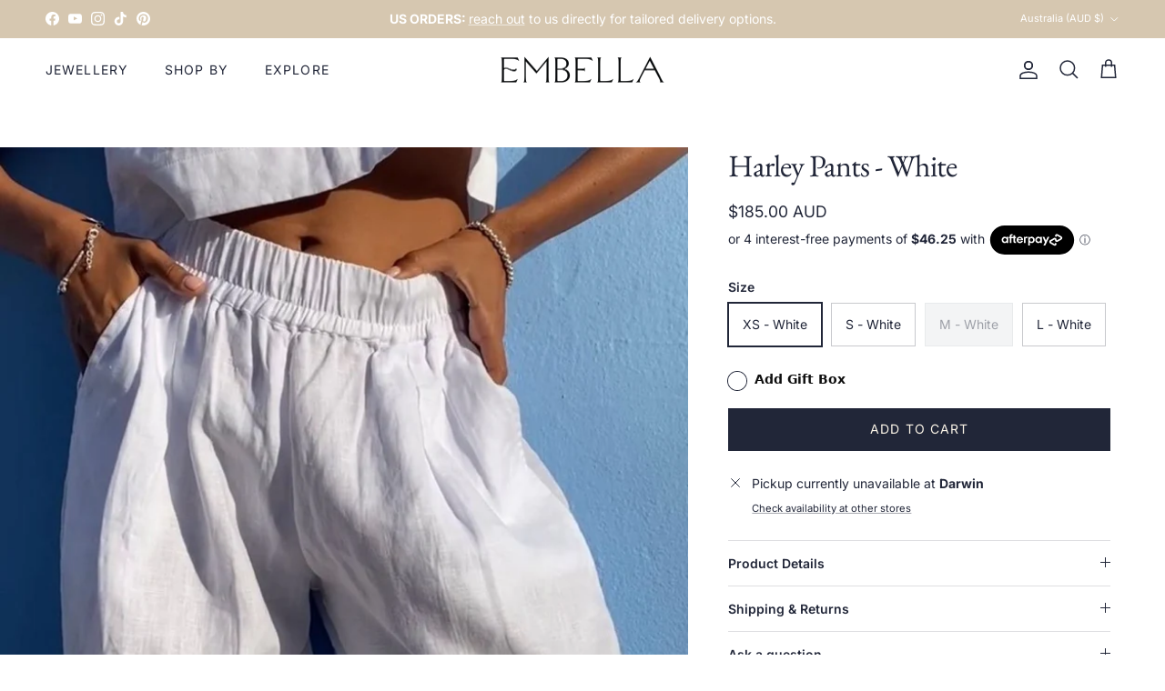

--- FILE ---
content_type: text/html; charset=UTF-8
request_url: https://share.iequalchange.com/public/api/donations/livetotalsitebyproject?iecShopifyDesignMode=0&iecOrderPrice=185
body_size: 11124
content:
{
    "status": 0,
    "message": "Success",
    "site_id": "1190",
    "projects_supporting": [
        {
            "projectID": "39",
            "projectName": "restore the Reef",
            "projectTitle": "Greening Australia",
            "projectLogo": "https://share.iequalchange.com/static/images/charity/39/logo_active/Color-logo----for-site-2.png"
        },
        {
            "projectID": "8",
            "projectName": "save mother's lives",
            "projectTitle": "Mae Tao Clinic  (Thailand) - via APHEDA AUS)",
            "projectLogo": "https://share.iequalchange.com/static/images/charity/8/logo_active/MaeTaoLogoActive.png"
        },
        {
            "projectID": "29",
            "projectName": "bring joy to sick kids",
            "projectTitle": "Starlight Children\u2019s Foundation",
            "projectLogo": "https://share.iequalchange.com/static/images/charity/29/logo_active/STARLIGHT-NGO-LOGO.png"
        }
    ],
    "projects_available": null,
    "project_details": [
        {
            "project_id": 39,
            "project_title": "restore the Reef",
            "project_charity_title": "Greening Australia",
            "project_image": [
                {
                    "images": "https://share.iequalchange.com/static/images/charity/39/charity/Reef---campaign-image---small-for-platform.jpg"
                }
            ],
            "project_logo": "https://share.iequalchange.com/static/images/charity/39/logo_active/Color-logo----for-site-2.png",
            "project_desc": "$50 prevents 1 tonne of sediment from reaching the Great Barrier Reef\n\nThe Great Barrier Reef is the world\u2019s largest living organisms and one of the most bio-diverse places on earth. It\u2019s under threat. The Reef also supports the culture and livelihoods of 70 Traditional Owner groups, who have been its custodians for over 60,000 years. \n\nSince 1985, the Reef has lost 50% of its coral cover due to climate change and poor water from land-based run-off. More than 10 million tonnes of sediment from eroded gullies flow onto the Reef every year, smothering corals and seagrass, creating algal blooms, degrading water quality, and weakening the Reef\u2019s ability to recover. \n\nCoastal wetlands are essential. They act like kidneys, filtering out the sediment from agriculture, industry and urban land use. But over 50% of wetlands have already been lost.\n\nGreening Australia and Traditional Owners are working to restore 2,000 hectares of eroded land and 10,000 hectares of wetlands by 2030. This will prevent 400,000 tonnes of sediment from polluting the Reef each year, improving water quality, the Reef\u2019s resilience to climate change, and the livelihoods and wellbeing of Indigenous Australians.\n\nNote: To ensure greatest impact, donations are sent to Greening Australia to support this and other related projects. This allows them to use their expertise to direct resources to be as effective as possible.",
            "project_short_desc": "Prevent sediment from reaching the reef",
            "project_handle": [
                {
                    "impactID": "33",
                    "charityID": "39",
                    "factor": 50,
                    "unit": "tonne",
                    "descriptor": "prevents 1 tonne of sediment from reaching the Great Barrier Reef",
                    "project_impact": {
                        "livesImpacted": 0,
                        "carbonStored": 0,
                        "worthOfSupplies": 0,
                        "sedimentRemoved": 126.7,
                        "plasticRemoved": 0,
                        "plasticItem": 0
                    }
                }
            ],
            "project_impact": {
                "person": "0 people",
                "sediment": "126.7 tonnes",
                "carbon": "0 tonnes",
                "plastic": "0 kg"
            },
            "project_total_amount": 6337,
            "default_charity_id": false,
            "project_fundraising": {
                "total_raised": "6331",
                "goal_amount": "0",
                "percentage": 0
            },
            "fund_raising_status": {
                "fund_raising": "0",
                "fund_raising_amount": "0"
            }
        },
        {
            "project_id": 8,
            "project_title": "save mother's lives",
            "project_charity_title": "Mae Tao Clinic  (Thailand) - via APHEDA AUS)",
            "project_image": [
                {
                    "images": "https://share.iequalchange.com/static/images/charity/8/charity/Mae-Tao-Clinic---save-mother%27s-lives.jpg"
                }
            ],
            "project_logo": "https://share.iequalchange.com/static/images/charity/8/logo_active/MaeTaoLogoActive.png",
            "project_desc": "In Eastern Myanmar, 1 in 12 women are at risk of dying during pregnancy or when giving birth. 1 in 5 children will also die before the age of five. These are some of the highest rates in the world. \n\nTo prevent maternal and infant mortality, safe delivery and proper care in the early days of a child\u2019s life is essential.\n\nMae Tao Clinic offers comprehensive care for pregnant women and babies through antenatal care check-ups, delivery with a trained midwife and treatment in case of emergencies, helping to save the lives of mothers and babies.",
            "project_short_desc": "Help prevent maternal & infant death",
            "project_handle": [
                {
                    "impactID": "19",
                    "charityID": "8",
                    "factor": 25,
                    "unit": "person",
                    "descriptor": null,
                    "project_impact": {
                        "livesImpacted": 117,
                        "carbonStored": 0,
                        "worthOfSupplies": 0,
                        "sedimentRemoved": 0,
                        "plasticRemoved": 0,
                        "plasticItem": 0
                    }
                },
                {
                    "impactID": "40",
                    "charityID": "8",
                    "factor": 50,
                    "unit": "person",
                    "descriptor": null,
                    "project_impact": {
                        "livesImpacted": 117,
                        "carbonStored": 0,
                        "worthOfSupplies": 0,
                        "sedimentRemoved": 0,
                        "plasticRemoved": 0,
                        "plasticItem": 0
                    }
                }
            ],
            "project_impact": {
                "person": "117 people",
                "sediment": "0 tonnes",
                "carbon": "0 tonnes",
                "plastic": "0 kg"
            },
            "project_total_amount": 5870,
            "default_charity_id": false,
            "project_fundraising": {
                "total_raised": "5867",
                "goal_amount": "0",
                "percentage": 0
            },
            "fund_raising_status": {
                "fund_raising": "0",
                "fund_raising_amount": "0"
            }
        },
        {
            "project_id": 29,
            "project_title": "bring joy to sick kids",
            "project_charity_title": "Starlight Children\u2019s Foundation",
            "project_image": [
                {
                    "images": "https://share.iequalchange.com/static/images/charity/29/charity/Starlight-tile-image-407x407.jpg"
                }
            ],
            "project_logo": "https://share.iequalchange.com/static/images/charity/29/logo_active/STARLIGHT-NGO-LOGO.png",
            "project_desc": "$39 gives one sick child access to the Starlight Express Room for a year.\n\nEvery minute of every day a child is admitted to hospital. When a once-bright life becomes dulled by needles, hospital visits and painful treatments, Starlight helps sick kids forget their illness and rediscover the joy of childhood. \n\nThere\u2019s a Starlight Express Room in every children\u2019s hospital in Australia. In these vibrant medical-free zones our superhero, Captain Starlight, brightens the world for seriously ill children and their families.\n\nThrough games, movies, performances and more, Starlight helps sick kids forget their illness for a while and get down to the serious business of having fun! Captain Starlight also brightens the otherwise clinical wards with daily ward rounds full of jokes, magic and laughter. \n\nThere are over 160 Captain Starlights delivering joy around the country!\n\nNote: To ensure greatest impact, donations are sent to the Starlight Foundation to support this and other related projects. This allows them to use their expertise to direct resources to be as effective as possible.",
            "project_short_desc": "Give sick children joy",
            "project_handle": [
                {
                    "impactID": "27",
                    "charityID": "29",
                    "factor": 39,
                    "unit": "person",
                    "descriptor": "gives one sick child access to the Starlight Express Room for a year",
                    "project_impact": {
                        "livesImpacted": 155,
                        "carbonStored": 0,
                        "worthOfSupplies": 0,
                        "sedimentRemoved": 0,
                        "plasticRemoved": 0,
                        "plasticItem": 0
                    }
                }
            ],
            "project_impact": {
                "person": "155 people",
                "sediment": "0 tonnes",
                "carbon": "0 tonnes",
                "plastic": "0 kg"
            },
            "project_total_amount": 6068,
            "default_charity_id": false,
            "project_fundraising": {
                "total_raised": "6064",
                "goal_amount": "0",
                "percentage": 0
            },
            "fund_raising_status": {
                "fund_raising": "0",
                "fund_raising_amount": "0"
            }
        }
    ],
    "project_details_disabled": [],
    "site": [
        {
            "id": "1190",
            "name": "Embella",
            "brand_link": "https://iequalchange.com/brands/embella",
            "donation_amount": "1.00",
            "donation_percentage": "0.00",
            "donation_option": "1",
            "enabled": "1",
            "banner_back_colour": "F5F5F5",
            "banner_text_colour": "181818",
            "subscribe_checked": "1",
            "brand_color_light": "B8C8D6",
            "brand_color_dark": "3DC680",
            "paused": "0",
            "has_paid_integration_fee": "1",
            "billing_engine": "3",
            "project_text_color": "000000",
            "currency_symbol": "$"
        }
    ],
    "site_logo": "https://share.iequalchange.com/static/images/site/1190/logo/Embella_Platform_logo@2x.png",
    "iec_ab_testing": "0",
    "iec_donation_capping": 0
}

--- FILE ---
content_type: text/html
request_url: https://placement-api.afterpay.com/?mpid=embella-jewellery.myshopify.com&placementid=null&pageType=null&zoid=9.0.85
body_size: 987
content:

  <!DOCTYPE html>
  <html>
  <head>
      <link rel='icon' href='data:,' />
      <meta http-equiv="Content-Security-Policy"
          content="base-uri 'self'; default-src 'self'; font-src 'self'; style-src 'self'; script-src 'self' https://cdn.jsdelivr.net/npm/zoid@9.0.85/dist/zoid.min.js; img-src 'self'; connect-src 'self'; frame-src 'self'">
      <title></title>
      <link rel="preload" href="/index.js" as="script" />
      <link rel="preload" href="https://cdn.jsdelivr.net/npm/zoid@9.0.85/dist/zoid.min.js" integrity="sha384-67MznxkYtbE8teNrhdkvnzQBmeiErnMskO7eD8QwolLpdUliTdivKWx0ANHgw+w8" as="script" crossorigin="anonymous" />
      <div id="__AP_DATA__" hidden>
        {"errors":{"mcr":null},"mcrResponse":{"data":{"errors":[],"config":{"mpId":"embella-jewellery.myshopify.com","createdAt":"2023-09-28T22:17:07.430131615Z","updatedAt":"2025-11-14T00:10:08.229280478Z","config":{"consumerLending":{"metadata":{"shouldForceCache":false,"isProductEnabled":false,"updatedAt":"2025-11-14T00:10:08.229246937Z","version":0},"details":{}},"interestFreePayment":{"metadata":{"shouldForceCache":false,"isProductEnabled":true,"updatedAt":"2025-11-14T00:10:08.229227477Z","version":0},"details":{"maximumAmount":{"amount":"4000.00","currency":"AUD"},"cbt":{"enabled":true,"countries":["NZ"],"limits":{}}}},"merchantAttributes":{"metadata":{"shouldForceCache":false,"isProductEnabled":true,"updatedAt":"2025-11-14T00:10:08.229253268Z","version":0},"details":{"analyticsEnabled":true,"tradingCountry":"AU","storeURI":"http://www.embella.com.au/","tradingName":"Embella jewellery","vpuf":true}},"onsitePlacements":{"metadata":{"expiresAt":1730084471820,"ttl":900,"updatedAt":"2024-10-28T02:46:11.820299908Z","version":0},"details":{"onsitePlacements":{"4895d319-7498-4e1c-baed-e984dda5a351":{"placementId":"4895d319-7498-4e1c-baed-e984dda5a351","pageType":"product","enabled":true,"type":"price-paragraph","introText":"or","logoType":"badge","badgeTheme":"black-on-mint","lockupTheme":"black","modalTheme":"mint","modalLinkStyle":"circled-info-icon","paymentAmountIsBold":false,"promoRenderStyle":"promo-with-get-and-payments","size":"md","showIfOutsideLimits":true,"showInterestFree":true,"showLowerLimit":true,"showUpperLimit":true,"showWith":true,"showPaymentAmount":true},"5e912d60-9353-4097-874d-70fe08856dcf":{"placementId":"5e912d60-9353-4097-874d-70fe08856dcf","pageType":"cart","enabled":true,"type":"price-paragraph","introText":"or","logoType":"badge","badgeTheme":"black-on-mint","lockupTheme":"black","modalTheme":"mint","modalLinkStyle":"circled-info-icon","paymentAmountIsBold":false,"promoRenderStyle":"promo-with-get-and-payments","size":"md","showIfOutsideLimits":true,"showInterestFree":true,"showLowerLimit":true,"showUpperLimit":true,"showWith":true,"showPaymentAmount":true}}}},"cashAppPay":{"metadata":{"shouldForceCache":false,"isProductEnabled":false,"updatedAt":"2025-11-14T00:10:08.229274258Z","version":0},"details":{"enabledForOrders":false,"integrationCompleted":false}},"promotionalData":{"metadata":{"version":0},"details":{"consumerLendingPromotions":[]}}}}},"errors":null,"status":200},"brand":"afterpay","meta":{"version":"0.35.4"}}
      </div>
  </head>
  <body></body>
  <script src="/index.js" type="application/javascript"></script>
  </html>
  

--- FILE ---
content_type: text/html; charset=UTF-8
request_url: https://nulls.solutions/shopify/gift-wrap/app/js/nulls-gift-wrap.js?shop=embella-jewellery.myshopify.com
body_size: 1473
content:
var _0xc82e=["","split","0123456789abcdefghijklmnopqrstuvwxyzABCDEFGHIJKLMNOPQRSTUVWXYZ+/","slice","indexOf","","",".","pow","reduce","reverse","0"];function _0xe17c(d,e,f){var g=_0xc82e[2][_0xc82e[1]](_0xc82e[0]);var h=g[_0xc82e[3]](0,e);var i=g[_0xc82e[3]](0,f);var j=d[_0xc82e[1]](_0xc82e[0])[_0xc82e[10]]()[_0xc82e[9]](function(a,b,c){if(h[_0xc82e[4]](b)!==-1)return a+=h[_0xc82e[4]](b)*(Math[_0xc82e[8]](e,c))},0);var k=_0xc82e[0];while(j>0){k=i[j%f]+k;j=(j-(j%f))/f}return k||_0xc82e[11]}eval(function(E,m,i,l,y,r){r="";for(var h=0,len=E.length;h<len;h++){var s="";while(E[h]!==i[y]){s+=E[h];h++}for(var j=0;j<i.length;j++)s=s.replace(new RegExp(i[j],"g"),j);r+=String.fromCharCode(_0xe17c(s,y,10)-l)}return decodeURIComponent(escape(r))}("[base64]",4,"TnPoXZUWj",16,3,16))

--- FILE ---
content_type: text/html; charset=UTF-8
request_url: https://nulls.solutions/shopify/gift-wrap/app/js/nulls-gift-wrap-helper.js?shop=embella-jewellery.myshopify.com&pHandle=harley-pants-white&nDomain=https://www.embella.com.au/products/harley-pants-white&proAvaliable=true&proId=8736725762339&proVendor=LJC%20Designs&proTitle=Harley%20Pants%20-%20White&newActive=1&proTags=active,Bottoms,Brand_LJC%20Designs,eofy25,Khaki,LJC%20Designs,Pants,Type_fashion,Type_Womensfashion,Women,Womens,womens%20fashion
body_size: 2091
content:
var _0xc57e=["","split","0123456789abcdefghijklmnopqrstuvwxyzABCDEFGHIJKLMNOPQRSTUVWXYZ+/","slice","indexOf","","",".","pow","reduce","reverse","0"];function _0xe64c(d,e,f){var g=_0xc57e[2][_0xc57e[1]](_0xc57e[0]);var h=g[_0xc57e[3]](0,e);var i=g[_0xc57e[3]](0,f);var j=d[_0xc57e[1]](_0xc57e[0])[_0xc57e[10]]()[_0xc57e[9]](function(a,b,c){if(h[_0xc57e[4]](b)!==-1)return a+=h[_0xc57e[4]](b)*(Math[_0xc57e[8]](e,c))},0);var k=_0xc57e[0];while(j>0){k=i[j%f]+k;j=(j-(j%f))/f}return k||_0xc57e[11]}eval(function(E,m,i,l,y,r){r="";for(var h=0,len=E.length;h<len;h++){var s="";while(E[h]!==i[y]){s+=E[h];h++}for(var j=0;j<i.length;j++)s=s.replace(new RegExp(i[j],"g"),j);r+=String.fromCharCode(_0xe64c(s,y,10)-l)}return decodeURIComponent(escape(r))}("[base64]",9,"eOrlmtTaD",3,7,41))

--- FILE ---
content_type: text/javascript; charset=utf-8
request_url: https://embella-jewellery.myshopify.com/products/harley-pants-white.js
body_size: 1070
content:
{"id":8736725762339,"title":"Harley Pants - White","handle":"harley-pants-white","description":"\u003cmeta charset=\"utf-8\"\u003e\n\u003cp data-mce-fragment=\"1\"\u003e\u003cspan data-mce-fragment=\"1\"\u003eThe Harley Pants are the perfect year round wardrobe staple. Featuring a wide elasticated waistband and loose relaxed legs, you will want these in every colour.\u003c\/span\u003e\u003c\/p\u003e\n\u003cspan\u003e- Elasticated waistband\u003c\/span\u003e\u003cbr\u003e\u003cspan\u003e- Wide Leg\u003c\/span\u003e\u003cbr\u003e- Full length\u003cbr\u003e\u003cspan\u003e- 100% Linen\u003c\/span\u003e","published_at":"2024-04-11T13:36:43+09:30","created_at":"2023-10-03T11:11:23+09:30","vendor":"LJC Designs","type":"Pants","tags":["active","Bottoms","Brand_LJC Designs","eofy25","Khaki","LJC Designs","Pants","Type_fashion","Type_Womensfashion","Women","Womens","womens fashion"],"price":18500,"price_min":18500,"price_max":18500,"available":true,"price_varies":false,"compare_at_price":null,"compare_at_price_min":0,"compare_at_price_max":0,"compare_at_price_varies":false,"variants":[{"id":46686515233059,"title":"XS - White","option1":"XS - White","option2":null,"option3":null,"sku":"LJC-PAN-13664","requires_shipping":true,"taxable":true,"featured_image":null,"available":true,"name":"Harley Pants - White - XS - White","public_title":"XS - White","options":["XS - White"],"price":18500,"weight":0,"compare_at_price":null,"inventory_quantity":1,"inventory_management":"shopify","inventory_policy":"deny","barcode":null,"quantity_rule":{"min":1,"max":null,"increment":1},"quantity_price_breaks":[],"requires_selling_plan":false,"selling_plan_allocations":[]},{"id":46686515265827,"title":"S - White","option1":"S - White","option2":null,"option3":null,"sku":"LJC-PAN-13665","requires_shipping":true,"taxable":true,"featured_image":null,"available":true,"name":"Harley Pants - White - S - White","public_title":"S - White","options":["S - White"],"price":18500,"weight":0,"compare_at_price":null,"inventory_quantity":1,"inventory_management":"shopify","inventory_policy":"deny","barcode":null,"quantity_rule":{"min":1,"max":null,"increment":1},"quantity_price_breaks":[],"requires_selling_plan":false,"selling_plan_allocations":[]},{"id":46686515298595,"title":"M - White","option1":"M - White","option2":null,"option3":null,"sku":"LJC-PAN-13666","requires_shipping":true,"taxable":true,"featured_image":null,"available":false,"name":"Harley Pants - White - M - White","public_title":"M - White","options":["M - White"],"price":18500,"weight":0,"compare_at_price":null,"inventory_quantity":0,"inventory_management":"shopify","inventory_policy":"deny","barcode":null,"quantity_rule":{"min":1,"max":null,"increment":1},"quantity_price_breaks":[],"requires_selling_plan":false,"selling_plan_allocations":[]},{"id":48320923074851,"title":"L - White","option1":"L - White","option2":null,"option3":null,"sku":"LJC-PAN-15001","requires_shipping":true,"taxable":true,"featured_image":null,"available":true,"name":"Harley Pants - White - L - White","public_title":"L - White","options":["L - White"],"price":18500,"weight":0,"compare_at_price":null,"inventory_quantity":1,"inventory_management":"shopify","inventory_policy":"deny","barcode":"","quantity_rule":{"min":1,"max":null,"increment":1},"quantity_price_breaks":[],"requires_selling_plan":false,"selling_plan_allocations":[]}],"images":["\/\/cdn.shopify.com\/s\/files\/1\/0173\/2918\/files\/WhatsAppImage2024-04-09at11.13.53_ed632171.jpg?v=1712808149"],"featured_image":"\/\/cdn.shopify.com\/s\/files\/1\/0173\/2918\/files\/WhatsAppImage2024-04-09at11.13.53_ed632171.jpg?v=1712808149","options":[{"name":"Size","position":1,"values":["XS - White","S - White","M - White","L - White"]}],"url":"\/products\/harley-pants-white","media":[{"alt":null,"id":37513814016291,"position":1,"preview_image":{"aspect_ratio":1.0,"height":881,"width":881,"src":"https:\/\/cdn.shopify.com\/s\/files\/1\/0173\/2918\/files\/WhatsAppImage2024-04-09at11.13.53_ed632171.jpg?v=1712808149"},"aspect_ratio":1.0,"height":881,"media_type":"image","src":"https:\/\/cdn.shopify.com\/s\/files\/1\/0173\/2918\/files\/WhatsAppImage2024-04-09at11.13.53_ed632171.jpg?v=1712808149","width":881}],"requires_selling_plan":false,"selling_plan_groups":[]}

--- FILE ---
content_type: text/plain; charset=utf-8
request_url: https://events.getsitectrl.com/api/v1/events
body_size: 555
content:
{"id":"670559ef35900473","user_id":"670559ef35a5c350","time":1769885646038,"token":"1769885646.8bf09f32d7d9d7977a7de18c435de08d.0a1e6c41fbd04e936e9f81b8829af51f","geo":{"ip":"18.222.1.9","geopath":"147015:147763:220321:","geoname_id":4509177,"longitude":-83.0061,"latitude":39.9625,"postal_code":"43215","city":"Columbus","region":"Ohio","state_code":"OH","country":"United States","country_code":"US","timezone":"America/New_York"},"ua":{"platform":"Desktop","os":"Mac OS","os_family":"Mac OS X","os_version":"10.15.7","browser":"Other","browser_family":"ClaudeBot","browser_version":"1.0","device":"Spider","device_brand":"Spider","device_model":"Desktop"},"utm":{}}